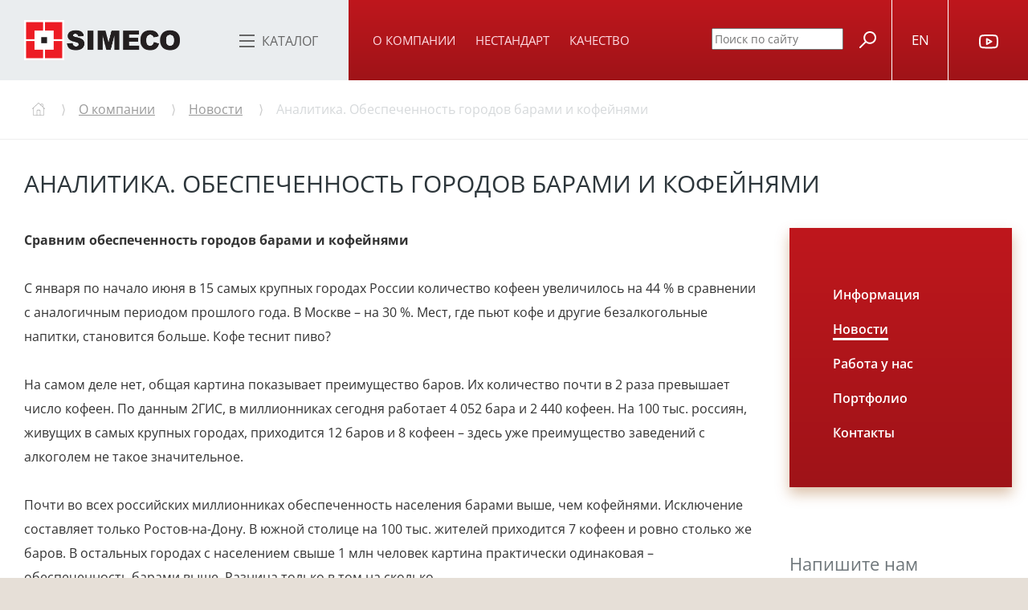

--- FILE ---
content_type: text/html
request_url: https://simeco.ru/company/news/analitika-obespechennost-gorodov-barami-i-kofejnyami.html
body_size: 6491
content:
<!DOCTYPE html>
<html>
	<head>
		<meta http-equiv="Content-Type" content="text/html; charset=UTF-8" />
		<meta http-equiv="X-UA-Compatible" content="IE=edge">
		<meta name="viewport" content="width=device-width, initial-scale=1.0">
		<meta name="Description" content="Аналитика. Обеспеченность городов барами и кофейнями " />
		<meta name="twitter:description" content="Аналитика. Обеспеченность городов барами и кофейнями "/>
		<meta property="og:title" content="Аналитика. Обеспеченность городов барами и кофейнями "/>
		<meta property="og:description" content="Аналитики 2ГИС попытались пролить свет на культуру потребления напитков в заведениях, сравнив обеспеченность населения городов-миллионников барами и кофейнями. 
"/>
		<meta name="robots" content="follow, index" />


		<script type="text/javascript" src="/ru/js/jquery/2.2.2/jquery.min.js"></script>
		<script type="text/javascript" src="/js/main.js"></script>
		<script src="/ru/js/ajax.js"></script>

		<meta charset="utf-8">
		<meta http-equiv="X-UA-Compatible" content="IE=edge">

		<title>Аналитика. Обеспеченность городов барами и кофейнями </title>
		<link href="/fonts/OpenSans/OpenSans.css" rel="stylesheet" type="text/css">
		<link rel="stylesheet" type="text/css" href="/css/all.css">
		<!--JS-->
		<link rel="shortcut icon" type="image/x-icon" href="/favicon.ico" />
		<!--[if lt IE 9]>
		<script src="https://oss.maxcdn.com/libs/html5shiv/3.7.0/html5shiv.js"></script>
		<script src="https://oss.maxcdn.com/libs/respond.js/1.3.0/respond.min.js"></script>
		<![endif]-->
	    		<!-- не используем script src='/js/snowfall.min.js'></script -->
		<!-- link rel="stylesheet" href="/css/jquery.fallingsnow.css">
		<script src='/js/jquery.fallingsnow.min.js'></script -->	</head>
<body>
<div class="main-wrapper">
	<div class="main-header">
		<div class="main-header__wrap">
			<a href="/" class="logo"><img width="auto" alt="Simeco" src="/i/logo.png" height="50"></a>
			<div class="main-header__catalog">
				<button class="main-header__catalog-toggle">
				<span class="hamburger close"><i></i></span>
				<span>Каталог</span>
				</button>
				<div class="main-header__catalog-dropdown">
					<nav>
						<ul>
							<li><a href="/catalog/nejtralnoe-oborudovanie/" class="">Нейтральное оборудование</a></li>
							<li><a href="/catalog/teplovoe-oborudovanie/" class="">Тепловое оборудование</a></li>
							<li><a href="/catalog/holodilnoe-oborudovanie/" class="">Холодильное оборудование</a></li>
							<li><a href="/catalog/nestandartnoe-oborudovanie/" class="">Нестандартное оборудование</a></li>						
							<li><a href="/catalog/oborudovanie-dlya-dezinfekcii/" class="">Оборудование для дезинфекции</a></li>						
							<li><a href="/catalog/oborudovanie-dlya-chistyh-pomewenij/" class="">Оборудование для чистых помещений</a></li>
						</ul>
					</nav>

				</div>
			</div>

			<a href="#" class="main__toggle"></a>

			<div class="main-nav">
				<nav>
					<ul>

						<li id="5" name="mainMenu"><a href="/company/" class="">О компании</a>
							<div class="top_submenu_toggle">
								<ul class="top_submenu">
									<li><a href="/company/info.html">Информация</a></li>
									<li><a href="/company/news/">Новости</a></li>
									<li><a href="/company/job.html">Работа у нас</a></li>
									<!-- li><a href="/company/photos.html">Фотографии</a></li -->
									<li><a href="/company/portfolio/">Портфолио</a></li>
									<li><a href="/company/contacts.html">Контакты</a></li>
								</ul>
							</div>
						</li>

						<li id="180" name="mainMenu"><a href="/non-standard/" class="">Нестандарт</a>
							<div class="top_submenu_toggle">
								<ul class="top_submenu">
									<li><a href="/non-standard/design.html">Разработка нестандартного оборудования</a></li>
								</ul>
							</div>
						</li>

						<li id="181" name="mainMenu"><a href="/quality/" class="">Качество</a>
							<div class="top_submenu_toggle">
								<ul class="top_submenu">
									<li><a href="/quality/criteria.html">Критерии качества</a></li>
									<li><a href="/quality/rules-and-instructions.html">Правила эксплуатации</a></li>
									<li><a href="/quality/documents/">Документация</a></li>
									<li><a href="/quality/nam-doverjajut.html">Нам доверяют</a></li>
								</ul>
							</div>
						</li>
						
					</ul>
				</nav>
			</div>

			<div class="main-header__phone">
				<button class="main-header__phone-toggle main-header__btn" data-toggle="modal">
					<span>
						<a class="popup-youtube" href="http://www.youtube.com/watch?v=m04CKBBDzZA">
							<img src="/i/youtube.svg">
						</a>
					</span>
				</button>
			</div>
			<div class="main-header__language">
				<a  href="/en/">
				<button class="main-header__language-toggle main-header__btn" data-toggle="modal">
					<span class="alanguage">
							EN
					</span>
				</button>
				</a>
			</div>
<!--не используем script type='text/javascript'>     
	snowFall.snow($(".main-header"), {round : true, shadow : true, minSize: 5, maxSize:8, flakeCount:100});
</script -->

<!--script>
$( document ).ready(function() {
	$("#snow").fallingSnow({
		flakeSizeAdjust: 1.5,
		flakeSpeedAdjust: 1,
		drift: 400,
	});
});
</script --> 

			<form action="/catalog/" method="GET">
				<div class="main-header__search">
					<button class="main-header__search-toggle main-header__search-btn" type="submit">
						<svg version="1.2" baseProfile="tiny" xmlns="http://www.w3.org/2000/svg" width="21" height="21" viewBox="0 0 21 21">
							<path fill="#FFF" d="M13.1 0C8.8 0 5.2 3.5 5.2 7.9c0 1.8.6 3.5 1.7 4.8L.3 19.3c-.2.2-.3.5-.3.7 0 .3.1.5.3.7.2.2.4.3.7.3.3 0 .5-.1.7-.3l6.6-6.6c1.3 1 3 1.7 4.8 1.7 4.3 0 7.9-3.5 7.9-7.9S17.5 0 13.1 0zm0 13.8c-3.3 0-5.9-2.6-5.9-5.9C7.2 4.6 9.9 2 13.1 2S19 4.6 19 7.9c0 3.2-2.6 5.9-5.9 5.9z"></path>
						</svg>
					</button>
				</div>
				<div class="main-header__search" style="vertical-align: middle">
					<input class="main-header__search-input ui-autocomplete-input" type="text" name="q" placeholder="Поиск по сайту" autofocus="autofocus" id="search" autocomplete="off">
				</div>				
			</form>
		</div>
<div id="snow"></div>
	</div>

	<main class="inner-content container-fluid">
		<section class="page-header page-header-breadcrumb-nomargin row">
			<ol class="breadcrumb">
				<li>
					<a href="/">
						<svg version="1.1" id="Capa_1" xmlns="http://www.w3.org/2000/svg" xmlns:xlink="http://www.w3.org/1999/xlink" x="0px" y="0px"
							 viewBox="0 0 58.365 58.365" style="enable-background:new 0 0 58.365 58.365;" xml:space="preserve" width=16>
							<path d="M57.863,26.632l-8.681-8.061V5.365h-10v3.921L29.182,0L0.502,26.632c-0.404,0.376-0.428,1.009-0.052,1.414
								c0.375,0.404,1.008,0.427,1.414,0.052l3.319-3.082v33.349h16h16h16V25.015l3.319,3.082c0.192,0.179,0.437,0.267,0.681,0.267
								c0.269,0,0.536-0.107,0.732-0.319C58.291,27.641,58.267,27.008,57.863,26.632z M41.182,7.365h6v9.349l-6-5.571V7.365z
								 M23.182,56.365V35.302c0-0.517,0.42-0.937,0.937-0.937h10.126c0.517,0,0.937,0.42,0.937,0.937v21.063H23.182z M51.182,56.365h-14
								V35.302c0-1.62-1.317-2.937-2.937-2.937H24.119c-1.62,0-2.937,1.317-2.937,2.937v21.063h-14V23.158l22-20.429l14.28,13.26
								l5.72,5.311v0l2,1.857V56.365z" fill="#999"/>
						</svg>
					</a>
				</li>
				<li class="active"><a href="/company/" class="active">О компании</a></li>
									<li class="active"><a href="/company/news/" class="active">Новости</a></li>
					<li>Аналитика. Обеспеченность городов барами и кофейнями </li>
							</ol>
		</section>
<section><h1>Аналитика. Обеспеченность городов барами и кофейнями </h1></section>
		<section class="row">
<div class="col-xs-12 col-sm-9 news">
<P><STRONG>Сравним обеспеченность городов барами и кофейнями</STRONG> <BR><BR>С января по начало июня в 15 самых крупных городах России количество кофеен увеличилось на 44 % в сравнении с аналогичным периодом прошлого года. В Москве – на 30 %. Мест, где пьют кофе и другие безалкогольные напитки, становится больше. Кофе теснит пиво? </P>
<P>На самом деле нет, общая картина показывает преимущество баров. Их количество почти в 2 раза превышает число кофеен. По данным 2ГИС, в миллионниках сегодня работает 4 052 бара и 2 440 кофеен. На 100 тыс. россиян, живущих в самых крупных городах, приходится 12 баров и 8 кофеен – здесь уже преимущество заведений с алкоголем не такое значительное. </P>
<P>Почти во всех российских миллионниках обеспеченность населения барами выше, чем кофейнями. Исключение составляет только Ростов-на-Дону. В южной столице на 100 тыс. жителей приходится 7 кофеен и ровно столько же баров. В остальных городах с населением свыше 1 млн человек картина практически одинаковая – обеспеченность барами выше. Разница только в том на сколько. </P>
<P>Меньше всего кофейни проигрывают барам в Москве и Екатеринбурге. На 100 тыс. москвичей приходится 7 кофеен и 8 баров. Жители столицы обеспечены практически одинаковым по масштабу выбором заведений указанных форматов. </P>
<P>В Екатеринбурге преимущество баров чуть ощутимее, 15 против 13 кофеен (на 100 тыс. человек). В Санкт-Петербурге оно почти двукратное – на 100 тыс. жителей города на Неве приходится 19 баров и 10 кофеен. Самое значительное превосходство баров над кофейнями – практически четырехкратное – наблюдается в Нижнем Новгороде, Самаре и Воронеже. </P>
<P>В Москве только в двух округах обеспеченность населения кофейнями выше, чем барами – в Западном (в 1,5 раза) и Новомосковском (в 1,2 раза). В трех округах наблюдается равенство, в Северном на 100 тыс. жителей приходится по 6 кофеен и баров, а в Юго-Западном и Южном – по 4. В остальных семи округах преобладают заведения, где есть алкогольные напитки. </P>
<P>Источник: info.2gis.ru </P>

			</div>			<nav class="col-xs-12 col-sm-3">
				<ul class="submenu"> 
					<li><a class="head " href="/company/info.html">Информация</a></li> 
					<li><a class="head current" href="/company/news/">Новости</a></li> 
					<li><a class="head " href="/company/job.html">Работа у нас</a></li> 
					<!-- li><a class="head " href="/company/photos.html">Фотографии</a></li --> 
					<li><a class="head " href="/company/portfolio/">Портфолио</a></li> 
					<li><a class="head " href="/company/contacts.html">Контакты</a></li>
				</ul>
				
<br /><br /><br />
			<style>
				.notification {
					display: none;
					background-color: #eaedef;
					padding: 8px;
					box-sizing: border-box;
					color: #009900;
				}
				.notification.error {
					 color: #dd0000;
				}
			</style>
			<form method="post" action="/ru/inc/feedback_sender.php" id="feedback_form">
				<h3>Напишите нам</h3>
				<div class="form-group" >
					<input type="text" class="form-control" maxlength="250" size="" value="" placeholder="Ваше имя" name="fio" id="fio" />
				</div>	
				<div class="form-group" >
					<input type="text" class="form-control" maxlength="250" size="" value="" placeholder="Электронная почта" name="email" id="email" />
				</div>	
				<div class="form-group" >
					<input type="text" class="form-control" maxlength="250" size="" value="" placeholder="Телефон" name="phone" id="phone" />
				</div>	
				<div class="form-group" >
					<textarea class="form-control" required rows="4" cols="40" placeholder="Ваше сообщение" name="description" id="description"></textarea>
				</div>	
				<div class="form-group" >
				    <button id="order_confirm" type="submit" class="btn btn-default btn-block btn-lg"><span>Отправить письмо</span></button>
				</div>
				<input type="hidden" name="location" value="/company/news/analitika-obespechennost-gorodov-barami-i-kofejnyami.html" id="curlocation">
				<input type="text" name="name" style="display: none;">

				<div class="notification"></div>
			</form>
			</nav>
		</section>
	</main>

<footer class="main-footer container-fluid">
    <div class="main-footer__first-row row">
        <div class="col-lg-4 col-md-3 col-sm-12 p-l-40">
            <a href="/"> <img width="auto" alt="Производственная компания «Симэко»" src="/i/logo.png" height="50"> </a>
            <div class="main-footer__phone">
                +7 (495) 925-76-76
            </div>

				<div class="main-footer__email">
					<a href="mailto:info@simeco.ru">info@simeco.ru</a>

				</div>
				<div class="main-footer__email">
					<!-- img width="30" src="/i/insta.svg" /> <a href="https://www.instagram.com/simeco.ru/">Instagram</a -->
				</div>

            <div class="main-footer__copyright">
                © 2026 <a href="/">Симэко / Simeco</a> <br>
                Производитель оборудования из нержавеющей стали для предприятий торговли, общественного питания и
                медицинских учреждений
            </div>
        </div>
        
			 <div class="main-footer__nav col-lg-2 col-md-3 col-sm-4 col-xs-12">
				<div class="head">
					<a href="/company/" class="head">О компании</a>
				</div>
				<nav>
					<ul>

						<li class="footer_nav_list_item"><a href="/company/info.html">Информация</a></li>

						<li class="footer_nav_list_item"><a href="/company/news/">Новости</a></li>

						<li class="footer_nav_list_item"><a href="/company/job.html">Работа у нас</a></li>

						<!-- li class="footer_nav_list_item"><a href="/company/photos.html">Фотографии</a></li -->

						<li class="footer_nav_list_item"><a href="/company/portfolio/">Портфолио</a></li>

						<li class="footer_nav_list_item"><a href="/company/contacts.html">Контакты</a></li>


					</ul>
				</nav>

			</div>

			 <div class="main-footer__nav col-lg-2 col-md-3 col-sm-4 col-xs-12">
				<div class="head">
					<a href="/non-standard/" class="head">Нестандарт</a>
				</div>
				<nav>
					<ul>

						<li class="footer_nav_list_item"><a href="/non-standard/design.html">Разработка нестандартного оборудования</a></li>

					</ul>
				</nav>

			</div>

			 <div class="main-footer__nav col-lg-2 col-md-3 col-sm-4 col-xs-12">
				<div class="head">
					<a href="/quality/" class="head">Качество</a>
				</div>
				<nav>
					<ul>

						<li class="footer_nav_list_item"><a href="/quality/criteria.html">Критерии качества</a></li>

						<li class="footer_nav_list_item"><a href="/quality/rules-and-instructions.html">Правила эксплуатации</a></li>

						<li class="footer_nav_list_item"><a href="/quality/documents/">Документация</a></li>

						<li class="footer_nav_list_item"><a href="/quality/nam-doverjajut.html">Нам доверяют</a></li>

					</ul>
				</nav>

			</div>


    </div>
</footer>
<!-- Yandex.Metrika counter -->
<script type="text/javascript" >
   (function(m,e,t,r,i,k,a){m[i]=m[i]||function(){(m[i].a=m[i].a||[]).push(arguments)};
   m[i].l=1*new Date();k=e.createElement(t),a=e.getElementsByTagName(t)[0],k.async=1,k.src=r,a.parentNode.insertBefore(k,a)})
   (window, document, "script", "https://mc.yandex.ru/metrika/tag.js", "ym");

   ym(57518605, "init", {
        clickmap:true,
        trackLinks:true,
        accurateTrackBounce:true,
        webvisor:true
   });
</script>
<noscript><div><img src="https://mc.yandex.ru/watch/57518605" style="position:absolute; left:-9999px;" alt="" /></div></noscript>
<!-- /Yandex.Metrika counter -->
<div class="modal fade" id="popupYoutube" name="popup-youtube" tabindex="-1" role="dialog">
    <div class="modal-dialog" role="document">
        <div class="modal-content">
            <div class="modal-header">
                <button type="button" class="close" data-dismiss="modal">
                    <svg xmlns="http://www.w3.org/2000/svg" width="17.44" height="17.438" viewBox="0 0 17.44 17.438">
                        <path fill="#898989" d="M.01 1.426L1.43.012l16 16-1.42 1.414z"/>
                        <path fill="#898989" d="M17.43 1.426L16.01.012l-16 16 1.42 1.414z"/>
                    </svg>
                </button>
                <h4 class="modal-title">Выберите ваш регион</h4>
            </div>
            <div class="modal-body">
                <button id="moskow" class="btn btn-default btn-block btn-lg"><span>Москва</span></button>
                <button class="btn btn-line btn-block btn-lg select-city-other"><span>Другой город</span></button>
                <button class="btn btn-line btn-block btn-lg get_city_by_ip"><span>Определить автоматически</span>
                </button>
            </div>
        </div>
    </div>
</div>


<div class="modal fade" tabindex="-1" role="dialog">
    <div class="modal-dialog" role="document">
        <div class="modal-content">
            <div class="modal-header">
                <button type="button" class="close" data-dismiss="modal">
                    <svg xmlns="http://www.w3.org/2000/svg" width="17.44" height="17.438" viewBox="0 0 17.44 17.438">
                        <path fill="#898989" d="M.01 1.426L1.43.012l16 16-1.42 1.414z"/>
                        <path fill="#898989" d="M17.43 1.426L16.01.012l-16 16 1.42 1.414z"/>
                    </svg>
                </button>
                <h4 class="modal-title">Перезвоните мне</h4>
            </div>
            <div class="modal-body">
                <input type="text"/>
                <button class="btn btn-default btn-block btn-lg"><span>Перезвоните мне</span></button>
            </div>
        </div>
    </div>
</div>
</div>

<script src="/js/jquery-ui.min.js"></script>
<link rel="stylesheet" href="/js/jquery-ui.min.css"/>

<link rel="stylesheet" href="/js/ion.rangeSlider.css"/>
<link rel="stylesheet" href="/js/ion.rangeSlider.skinFlat.css"/>

<script src="/js/jquery.magnific-popup.js"></script>
<link rel="stylesheet" href="/js/magnific-popup.css"/>


<script src="/js/ion.rangeSlider.js"></script>

<script>
    $("#filter-size").ionRangeSlider({
        hide_min_max: true,
        keyboard: true,
        min: 300,
        max: 5000,
        from: 300,
        to: 5000,
        type: 'double',
        step: 100,
        grid_num: 47,
        prefix: "мм ",
        grid: true
    });
    $("#filter-size1").ionRangeSlider({
        hide_min_max: true,
        keyboard: true,
        min: 300,
        max: 1000,
        from: 300,
        to: 1000,
        type: 'double',
        step: 100,
        grid_num: 7,
        prefix: "мм ",
        grid: true
    });
</script>

<!--<script>-->

    <!--$(function () {-->
        <!--$('.popup-youtube').magnificPopup({-->
            <!--type: 'iframe'-->
        <!--});-->

        <!--$("#filter-size").ionRangeSlider({-->
            <!--hide_min_max: true,-->
            <!--keyboard: true,-->
            <!--min: 300,-->
            <!--max: 5000,-->
            <!--from: [-->
    <!--:-->
        <!--FILTER - SIZE - FROM-->
    <!--],-->
        <!--to: [-->
    <!--:-->
        <!--FILTER - SIZE - TO-->
    <!--],-->
        <!--type: 'double',-->
            <!--step-->
    <!--:-->
        <!--100,-->
            <!--grid_num-->
    <!--:-->
        <!--47,-->
            <!--prefix-->
    <!--:-->
        <!--"мм ",-->
            <!--grid-->
    <!--:-->
        <!--true-->
    <!--})-->
        <!--;-->
        <!--$("#filter-size1").ionRangeSlider({-->
            <!--hide_min_max: true,-->
            <!--keyboard: true,-->
            <!--min: 300,-->
            <!--max: 1000,-->
            <!--from: [-->
    <!--:-->
        <!--FILTER - SIZE1 - FROM-->
    <!--],-->
        <!--to: [-->
    <!--:-->
        <!--FILTER - SIZE1 - TO-->
    <!--],-->
        <!--type: 'double',-->
            <!--step-->
    <!--:-->
        <!--100,-->
            <!--grid_num-->
    <!--:-->
        <!--7,-->
            <!--prefix-->
    <!--:-->
        <!--"мм ",-->
            <!--grid-->
    <!--:-->
        <!--true-->
    <!--})-->
        <!--;-->

    <!--});-->
<!--</script>-->

</body>
</html>